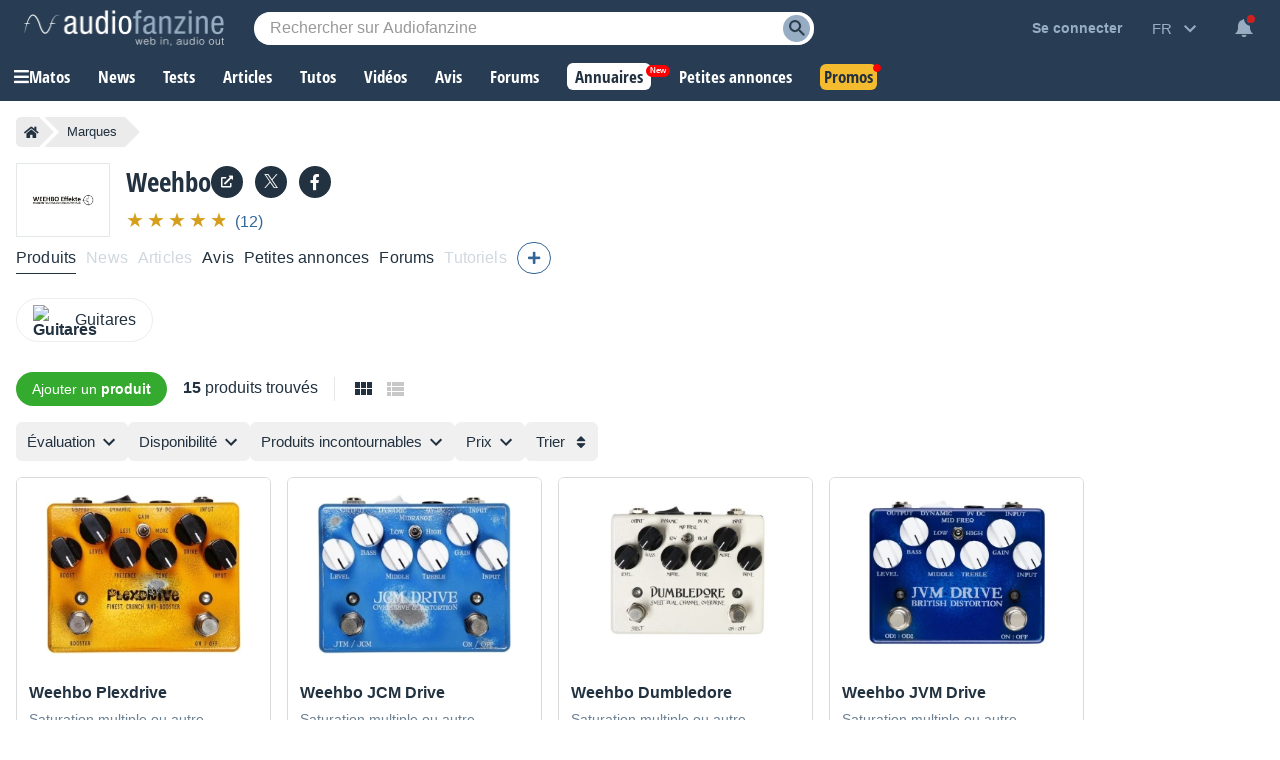

--- FILE ---
content_type: text/html; charset=utf-8
request_url: https://www.google.com/recaptcha/api2/aframe
body_size: 267
content:
<!DOCTYPE HTML><html><head><meta http-equiv="content-type" content="text/html; charset=UTF-8"></head><body><script nonce="Y185ywUhoSOW53IUCScJfg">/** Anti-fraud and anti-abuse applications only. See google.com/recaptcha */ try{var clients={'sodar':'https://pagead2.googlesyndication.com/pagead/sodar?'};window.addEventListener("message",function(a){try{if(a.source===window.parent){var b=JSON.parse(a.data);var c=clients[b['id']];if(c){var d=document.createElement('img');d.src=c+b['params']+'&rc='+(localStorage.getItem("rc::a")?sessionStorage.getItem("rc::b"):"");window.document.body.appendChild(d);sessionStorage.setItem("rc::e",parseInt(sessionStorage.getItem("rc::e")||0)+1);localStorage.setItem("rc::h",'1768950939002');}}}catch(b){}});window.parent.postMessage("_grecaptcha_ready", "*");}catch(b){}</script></body></html>

--- FILE ---
content_type: application/javascript; charset=utf-8
request_url: https://fundingchoicesmessages.google.com/f/AGSKWxVA7ggsR2Y1MIlQDHaczSFFb0VURqWNfttbDm5fbOvndvjTc761suYlnKv1OvMyq_bOhLwyn6KG685j9eOmBadXpaLtkU1ZwEdjVcYQ-Fcb8N1DfHMHetFhj_H3-uHJ-VBqG2O1wyfGEKpigxs2-CSdmu6OzuODQdTxj69JYZkQ2VxcEj06oVzDLu3K/_/sugarads-/img/468_60-ads-728x_images/ad_/middle_adv_
body_size: -1292
content:
window['8e763278-7319-4722-a104-2e9417d8d735'] = true;